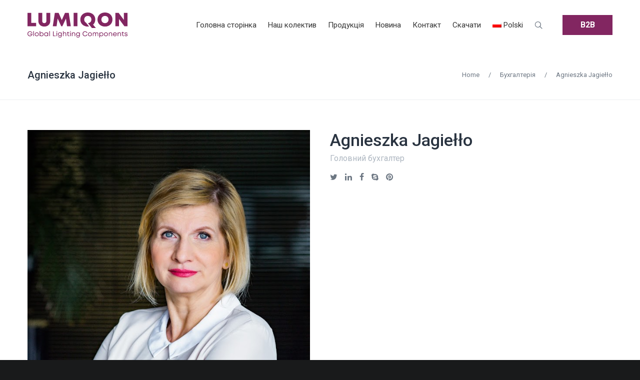

--- FILE ---
content_type: text/html; charset=UTF-8
request_url: https://lumiqon.pl/staff/agnieszka-jagiello/?lang=uk
body_size: 9672
content:
<!DOCTYPE html>
<html lang="uk">
<head>
<meta charset="UTF-8">
<meta name="viewport" content="width=device-width, initial-scale=1">

<link rel="shortcut icon" href="https://lumiqon.pl/wp-content/uploads/2019/03/lumiqon-favicon.png"/>
<link rel="profile" href="http://gmpg.org/xfn/11">
<link rel="pingback" href="https://lumiqon.pl/xmlrpc.php">
<title>Agnieszka Jagiełło &#8211; lumiqon</title>
<link rel="alternate" hreflang="pl" href="https://lumiqon.pl/staff/agnieszka-jagiello/" />
<link rel="alternate" hreflang="uk" href="https://lumiqon.pl/staff/agnieszka-jagiello/?lang=uk" />
<link rel="alternate" hreflang="x-default" href="https://lumiqon.pl/staff/agnieszka-jagiello/" />
<link rel='dns-prefetch' href='//fonts.googleapis.com' />
<link rel='dns-prefetch' href='//s.w.org' />
<link rel="alternate" type="application/rss+xml" title="lumiqon &raquo; стрічка" href="https://lumiqon.pl/feed/?lang=uk" />
<link rel="alternate" type="application/rss+xml" title="lumiqon &raquo; Канал коментарів" href="https://lumiqon.pl/comments/feed/?lang=uk" />
		<script type="text/javascript">
			window._wpemojiSettings = {"baseUrl":"https:\/\/s.w.org\/images\/core\/emoji\/11\/72x72\/","ext":".png","svgUrl":"https:\/\/s.w.org\/images\/core\/emoji\/11\/svg\/","svgExt":".svg","source":{"concatemoji":"https:\/\/lumiqon.pl\/wp-includes\/js\/wp-emoji-release.min.js?ver=5.0.24"}};
			!function(e,a,t){var n,r,o,i=a.createElement("canvas"),p=i.getContext&&i.getContext("2d");function s(e,t){var a=String.fromCharCode;p.clearRect(0,0,i.width,i.height),p.fillText(a.apply(this,e),0,0);e=i.toDataURL();return p.clearRect(0,0,i.width,i.height),p.fillText(a.apply(this,t),0,0),e===i.toDataURL()}function c(e){var t=a.createElement("script");t.src=e,t.defer=t.type="text/javascript",a.getElementsByTagName("head")[0].appendChild(t)}for(o=Array("flag","emoji"),t.supports={everything:!0,everythingExceptFlag:!0},r=0;r<o.length;r++)t.supports[o[r]]=function(e){if(!p||!p.fillText)return!1;switch(p.textBaseline="top",p.font="600 32px Arial",e){case"flag":return s([55356,56826,55356,56819],[55356,56826,8203,55356,56819])?!1:!s([55356,57332,56128,56423,56128,56418,56128,56421,56128,56430,56128,56423,56128,56447],[55356,57332,8203,56128,56423,8203,56128,56418,8203,56128,56421,8203,56128,56430,8203,56128,56423,8203,56128,56447]);case"emoji":return!s([55358,56760,9792,65039],[55358,56760,8203,9792,65039])}return!1}(o[r]),t.supports.everything=t.supports.everything&&t.supports[o[r]],"flag"!==o[r]&&(t.supports.everythingExceptFlag=t.supports.everythingExceptFlag&&t.supports[o[r]]);t.supports.everythingExceptFlag=t.supports.everythingExceptFlag&&!t.supports.flag,t.DOMReady=!1,t.readyCallback=function(){t.DOMReady=!0},t.supports.everything||(n=function(){t.readyCallback()},a.addEventListener?(a.addEventListener("DOMContentLoaded",n,!1),e.addEventListener("load",n,!1)):(e.attachEvent("onload",n),a.attachEvent("onreadystatechange",function(){"complete"===a.readyState&&t.readyCallback()})),(n=t.source||{}).concatemoji?c(n.concatemoji):n.wpemoji&&n.twemoji&&(c(n.twemoji),c(n.wpemoji)))}(window,document,window._wpemojiSettings);
		</script>
		<style type="text/css">
img.wp-smiley,
img.emoji {
	display: inline !important;
	border: none !important;
	box-shadow: none !important;
	height: 1em !important;
	width: 1em !important;
	margin: 0 .07em !important;
	vertical-align: -0.1em !important;
	background: none !important;
	padding: 0 !important;
}
</style>
<link rel='stylesheet' id='wp-block-library-css'  href='https://lumiqon.pl/wp-includes/css/dist/block-library/style.min.css?ver=5.0.24' type='text/css' media='all' />
<link rel='stylesheet' id='contact-form-7-css'  href='https://lumiqon.pl/wp-content/plugins/contact-form-7/includes/css/styles.css?ver=5.1.3' type='text/css' media='all' />
<link rel='stylesheet' id='wpml-menu-item-0-css'  href='//lumiqon.pl/wp-content/plugins/sitepress-multilingual-cms/templates/language-switchers/menu-item/style.min.css?ver=1' type='text/css' media='all' />
<link rel='stylesheet' id='url-shortify-css'  href='https://lumiqon.pl/wp-content/plugins/url-shortify/lite/dist/styles/url-shortify.css?ver=1.10.4' type='text/css' media='all' />
<link rel='stylesheet' id='cesis-style-css'  href='https://lumiqon.pl/wp-content/themes/cesis/style.css?ver=5.0.24' type='text/css' media='all' />
<link rel='stylesheet' id='cesis-child-style-css'  href='https://lumiqon.pl/wp-content/themes/cesis_child_theme/style.css?ver=5.0.24' type='text/css' media='all' />
<link rel='stylesheet' id='custom-style-css'  href='https://lumiqon.pl/wp-content/themes/cesis/css/cesis_media_queries.css?ver=5.0.24' type='text/css' media='all' />
<link rel='stylesheet' id='cesis-plugins-css'  href='https://lumiqon.pl/wp-content/themes/cesis/css/cesis_plugins.css?ver=5.0.24' type='text/css' media='all' />
<link rel='stylesheet' id='cesis-icons-css'  href='https://lumiqon.pl/wp-content/themes/cesis/includes/fonts/cesis_icons/cesis_icons.css?ver=5.0.24' type='text/css' media='all' />
<link rel='stylesheet' id='cesis-fonts-css'  href='https://fonts.googleapis.com/css?family=Poppins%3A400%2C500%2C600%2C70%7COpen+Sans%3A300%2C400%2C600%2C700%7CRoboto%3A400%2C500%2C700%2C900&#038;subset=latin%2Clatin-ext' type='text/css' media='all' />
<link rel='stylesheet' id='dynamic-css-css'  href='https://lumiqon.pl/wp-admin/admin-ajax.php?action=dynamic_css&#038;ver=5.0.24' type='text/css' media='all' />
<link rel='stylesheet' id='redux-field-dev-icnselect-cesis_social_icons-font-end-css'  href='https://lumiqon.pl/wp-content/themes/cesis/admin/redux-extensions/extensions/dev_iconselect/dev_iconselect/include/fontawesome/css/font-awesome-social.css?ver=5.0.24' type='text/css' media='all' />
<link rel='stylesheet' id='redux-field-dev-icnselect-cesis_staff_social-font-end-css'  href='https://lumiqon.pl/wp-content/themes/cesis/admin/redux-extensions/extensions/dev_iconselect/dev_iconselect/include/fontawesome/css/font-awesome-social.css?ver=5.0.24' type='text/css' media='all' />
<link rel='stylesheet' id='redux-google-fonts-cesis_data-css'  href='https://fonts.googleapis.com/css?family=Roboto%3A400%2C500%2C700&#038;ver=5.0.24' type='text/css' media='all' />
<script type='text/javascript' src='https://lumiqon.pl/wp-includes/js/jquery/jquery.js?ver=1.12.4'></script>
<script type='text/javascript' src='https://lumiqon.pl/wp-includes/js/jquery/jquery-migrate.min.js?ver=1.4.1'></script>
<script type='text/javascript'>
/* <![CDATA[ */
var wpml_cookies = {"wp-wpml_current_language":{"value":"uk","expires":1,"path":"\/"}};
var wpml_cookies = {"wp-wpml_current_language":{"value":"uk","expires":1,"path":"\/"}};
/* ]]> */
</script>
<script type='text/javascript' src='https://lumiqon.pl/wp-content/plugins/sitepress-multilingual-cms/res/js/cookies/language-cookie.js?ver=4.5.14'></script>
<script type='text/javascript'>
/* <![CDATA[ */
var usParams = {"ajaxurl":"https:\/\/lumiqon.pl\/wp-admin\/admin-ajax.php"};
/* ]]> */
</script>
<script type='text/javascript' src='https://lumiqon.pl/wp-content/plugins/url-shortify/lite/dist/scripts/url-shortify.js?ver=1.10.4'></script>
<script type='text/javascript'>
/* <![CDATA[ */
var wpso = {"ajaxurl":"https:\/\/lumiqon.pl\/wp-admin\/admin-ajax.php","nonce":"6f9b86b6ca","user_items":[]};
/* ]]> */
</script>
<script type='text/javascript' src='https://lumiqon.pl/wp-content/plugins/wp-sort-order/js/front-scripts.js?ver=2026010736'></script>
<link rel='https://api.w.org/' href='https://lumiqon.pl/wp-json/' />
<link rel="EditURI" type="application/rsd+xml" title="RSD" href="https://lumiqon.pl/xmlrpc.php?rsd" />
<link rel="wlwmanifest" type="application/wlwmanifest+xml" href="https://lumiqon.pl/wp-includes/wlwmanifest.xml" /> 
<link rel='prev' title='Ewa Jakubowska' href='https://lumiqon.pl/staff/ewa-jakubowska/?lang=uk' />
<link rel='next' title='Katarzyna Witczak' href='https://lumiqon.pl/staff/katarzyna-witczak/?lang=uk' />
<meta name="generator" content="WordPress 5.0.24" />
<link rel="canonical" href="https://lumiqon.pl/staff/agnieszka-jagiello/?lang=uk" />
<link rel='shortlink' href='https://lumiqon.pl/?p=14363&#038;lang=uk' />
<link rel="alternate" type="application/json+oembed" href="https://lumiqon.pl/wp-json/oembed/1.0/embed?url=https%3A%2F%2Flumiqon.pl%2Fstaff%2Fagnieszka-jagiello%2F%3Flang%3Duk" />
<link rel="alternate" type="text/xml+oembed" href="https://lumiqon.pl/wp-json/oembed/1.0/embed?url=https%3A%2F%2Flumiqon.pl%2Fstaff%2Fagnieszka-jagiello%2F%3Flang%3Duk&#038;format=xml" />
<meta name="generator" content="WPML ver:4.5.14 stt:40,54;" />
<meta name="generator" content="Powered by WPBakery Page Builder - drag and drop page builder for WordPress."/>
<!--[if lte IE 9]><link rel="stylesheet" type="text/css" href="https://lumiqon.pl/wp-content/plugins/js_composer/assets/css/vc_lte_ie9.min.css" media="screen"><![endif]--><meta name="generator" content="Powered by Slider Revolution 6.7.25 - responsive, Mobile-Friendly Slider Plugin for WordPress with comfortable drag and drop interface." />
<script>function setREVStartSize(e){
			//window.requestAnimationFrame(function() {
				window.RSIW = window.RSIW===undefined ? window.innerWidth : window.RSIW;
				window.RSIH = window.RSIH===undefined ? window.innerHeight : window.RSIH;
				try {
					var pw = document.getElementById(e.c).parentNode.offsetWidth,
						newh;
					pw = pw===0 || isNaN(pw) || (e.l=="fullwidth" || e.layout=="fullwidth") ? window.RSIW : pw;
					e.tabw = e.tabw===undefined ? 0 : parseInt(e.tabw);
					e.thumbw = e.thumbw===undefined ? 0 : parseInt(e.thumbw);
					e.tabh = e.tabh===undefined ? 0 : parseInt(e.tabh);
					e.thumbh = e.thumbh===undefined ? 0 : parseInt(e.thumbh);
					e.tabhide = e.tabhide===undefined ? 0 : parseInt(e.tabhide);
					e.thumbhide = e.thumbhide===undefined ? 0 : parseInt(e.thumbhide);
					e.mh = e.mh===undefined || e.mh=="" || e.mh==="auto" ? 0 : parseInt(e.mh,0);
					if(e.layout==="fullscreen" || e.l==="fullscreen")
						newh = Math.max(e.mh,window.RSIH);
					else{
						e.gw = Array.isArray(e.gw) ? e.gw : [e.gw];
						for (var i in e.rl) if (e.gw[i]===undefined || e.gw[i]===0) e.gw[i] = e.gw[i-1];
						e.gh = e.el===undefined || e.el==="" || (Array.isArray(e.el) && e.el.length==0)? e.gh : e.el;
						e.gh = Array.isArray(e.gh) ? e.gh : [e.gh];
						for (var i in e.rl) if (e.gh[i]===undefined || e.gh[i]===0) e.gh[i] = e.gh[i-1];
											
						var nl = new Array(e.rl.length),
							ix = 0,
							sl;
						e.tabw = e.tabhide>=pw ? 0 : e.tabw;
						e.thumbw = e.thumbhide>=pw ? 0 : e.thumbw;
						e.tabh = e.tabhide>=pw ? 0 : e.tabh;
						e.thumbh = e.thumbhide>=pw ? 0 : e.thumbh;
						for (var i in e.rl) nl[i] = e.rl[i]<window.RSIW ? 0 : e.rl[i];
						sl = nl[0];
						for (var i in nl) if (sl>nl[i] && nl[i]>0) { sl = nl[i]; ix=i;}
						var m = pw>(e.gw[ix]+e.tabw+e.thumbw) ? 1 : (pw-(e.tabw+e.thumbw)) / (e.gw[ix]);
						newh =  (e.gh[ix] * m) + (e.tabh + e.thumbh);
					}
					var el = document.getElementById(e.c);
					if (el!==null && el) el.style.height = newh+"px";
					el = document.getElementById(e.c+"_wrapper");
					if (el!==null && el) {
						el.style.height = newh+"px";
						el.style.display = "block";
					}
				} catch(e){
					console.log("Failure at Presize of Slider:" + e)
				}
			//});
		  };</script>
<style>.shorten_url { 
	   padding: 10px 10px 10px 10px ; 
	   border: 1px solid #AAAAAA ; 
	   background-color: #EEEEEE ;
}</style><style id="sccss">.footer_main a, .footer_widget .tagcloud a:hover {
    color: #8e9195;
}

.business_container .cesis_blog_m_thumbnail,
.business_container .cesis_audio_ctn,
.business_container .cesis_video_ctn.framed  {
    margin-bottom: 0px;
}

.business_container article {
	padding:0 0 20px;
	border-bottom: 0px solid;
}

blockquote {
	margin: 40px 0;
	padding: 16px 0 16px 48px;
	border-left-width:2px;
	border-left-style: solid;
}

.title_layout_two .breadcrumb_container {
	display:inline-block;
	margin-top: 10px;
}

.main-title { 
  color:#ffffff; 
  font-family:Roboto; 
  font-size:60px; 
  text-transform:none; 
  letter-spacing:0px;  
  font-weight:500; 
  line-height:1.2em;
}

.sya_container {
    display: inline-block;
   	list-style-type: disc;
}

.cesis_widget ul {
    margin: 0 0 20px;
    padding: 0;
}

.wpfd-content .downloadlink {
    background-color: #76bc58;
    border-color: #76bc58;
    border-radius: 0px !important;
    color: #fff;
    font-size: 13px;
    text-align: center;
    text-decoration: none;
    box-sizing: border-box;
    padding: 5px 15px;
    display: block;
    width: 100%;
    height: 32px;
    margin-bottom: 5px;
    line-height: 22px;
}

.wpfd-content-default .file .file-right {
    float: right;
    margin: 10px 5px 0 10px;
    text-align: center;
    min-width: 35% !important;
}

.wpfd-content {
    font-family: 'robotomedium';
    font-weight: normal;
    overflow: hidden;
    box-sizing: border-box;
    background: #fff !important;
}

.wpfd-content-default .wpfd_list .file {
    display: -webkit-flex;
    display: -ms-flexbox;
    display: flex;
    -webkit-flex: 0 1 0;
    -ms-flex: 0 1 0;
    flex: 0 1 0;
    background: #fff !important;
    padding: 10px;
    margin: 10px;
    min-width: 400px;
}

.wpfd-foldertree {
    float: left;
    padding: 0 10px 0 0;
    margin: 0;
    min-height: 250px;
    overflow-x: hidden;
    border-right: 0px solid #dddddd !important;
}

.wpfd-content .openlink {
    background-color: #fafafa;
    border-color: #dadada;
    border-radius: 0px !important;
    color: #8f8f8f;
    font-size: 13px;
    padding: 5px 15px;
    text-align: center;
    text-decoration: none;
    box-sizing: border-box;
    display: block;
    width: 100%;
    height: 32px;
    line-height: 22px;
    margin: 0 auto;
    margin-top: 5px;
}

.wpfd-container-default.with_foldertree {
    float: left;
    width: 73% !important;
    padding: 0 10px 0 0;
    margin: 0;
}

.wpfd-foldertree-default {
    width: 25% !important;
    overflow: auto;
    -webkit-overflow-scrolling: touch;
}

.wpfd-content-default .file h3 {
    font-family: "robotobold";
    font-size: 14px !important;
    padding-top: 0;
    margin: 8px 0 !important;
    clear: none;
    word-wrap: normal;
    color: #444;
    line-height: 1.5em !important;
    text-transform: none;
}

ul.jaofiletree a {
    color: #666;
    text-decoration: none;
    box-shadow: none;
    display: inline-block;
    padding: 0px 7px !important;
    font-size: 14px;
    text-transform: none;
}

ul.jaofiletree a:hover {
    font-weight: normal !important;
}

.jaofiletree li.directory.selected > a {
    color: #822661 !important;
}

ul.jaofiletree li.drive > a, ul.jaofiletree li.selected > a {
    font-weight: normal !important;
}

.jaofiletree li.directory.selected > .zmdi-folder:before {
    color: #822661 !important;
}

.jaofiletree li.directory.selected > .icon-open-close:before {
    color: #822661 !important;
}

.jaofiletree li.directory.selected {
    color: #822661 !important;
}

.header_mobile .current-menu-item > a > span {color:#822660;}
.header_mobile .current-menu-item { border-color:#822660;}

.wpfd-content-default .default-download-category, .wpfd-content-default .default-download-selected {
    background-color: #eeeeee;
    border-color: #dadada;
    border-radius: 0px !important;
    color: #444 !important;
    font-size: 13px;
    margin: 12px 10px;
    padding: 5px 20px;
    text-align: center;
    text-decoration: none;
    box-sizing: border-box;
    display: inline-block;
    height: 32px;
    line-height: 22px;
    float: right;
}

.wpfd-content .head-category-default {
    padding: 15px !important;
    margin: 0 0 0 0;
    list-style: outside none none;
    background: #fff !important;
    font-family: "robotomedium";
    font-size: 24px;
    color: #888;
}

.wpfd-content-default h2 {
    padding: 10px 0 0 0;
    margin: 0 0 10px 0;
    font-size: 18px;
    font-family: "Roboto" !important;
    font-weight: 500 !important;
    color: #595959;
}

.wpfd-content {
    font-family: 'Roboto' !important;
    font-weight: 500 !important;
    overflow: hidden;
    box-sizing: border-box;
    background: #eeeeee;
}

.cesis_portfolio_style_12 .cesis_portfolio_m_title, .cesis_portfolio_style_13 .cesis_portfolio_m_title {
    font-size: 0px;
    line-height: 27px;
    font-weight: 700;
    margin-bottom: 0px;
}

body:not(.rtl) .tt-main-navigation:not(.tt-vertical-navigation) > div > ul > li:not(.cesis_megamenu) .sub-menu li.current-menu-item > a > span {
    box-shadow: inset 5px 0 0 0 #822660;
}

.tt-main-navigation:not(.tt-vertical-navigation) > div > ul > li .sub-menu li.current-menu-item > a > span, .cesis_cart_icon a.remove:hover:after {
    color: #822660;
}



.mobile-menu li span {
    display: inline;
    border-top: 0px;
}

.header_mobile .sm li {
    padding: 10px;
}
</style><noscript><style type="text/css"> .wpb_animate_when_almost_visible { opacity: 1; }</style></noscript></head>

<body class="staff-template-default single single-staff postid-14363  header_sticky no-touch cesis_lightbox_lg wpb-js-composer js-comp-ver-5.6 vc_responsive">
<div id="wrap_all">


<div id="header_container" class="cesis_opaque_header" >

<header id="cesis_header" class="top-header cesis_sticky cesis_header_hiding  no_shadow">

<div class="header_main">
  <div class="cesis_container">
    <div class="header_logo logo_left">
      		<div id="logo_img">
			<a href="https://lumiqon.pl/?lang=uk">
				<img class="white_logo desktop_logo" src="https://lumiqon.pl/wp-content/uploads/2019/02/lumiqon-white2.svg" alt="lumiqon" title="lumiqon"/>
				<img class="dark_logo desktop_logo" src="https://lumiqon.pl/wp-content/uploads/2019/02/lumiqon-2.svg" alt="lumiqon" title="lumiqon"/>
				<img class="mobile_logo" src="https://lumiqon.pl/wp-content/uploads/2019/02/lumiqon-2.svg" alt="lumiqon" title="lumiqon"/>
			</a>
		</div>

		
		  <div class="cesis_menu_button cesis_mobile_menu_switch"><span class="lines"></span></div>
								    </div>
    <!-- .header_logo -->

          <div class="tt-header-additional tt-main-additional additional_simple logo_left nav_normal  ">
			<span class="cesis_search_icon cesis_simple">
			<ul class="sm smart_menu search-menu sm-vertical">
				<li><a href="#" class="cesis_open_s_overlay"><i class="fa fa-search2"></i><span class="cesis_desktop_hidden"><span>Search</span></span></a>
					<ul class="cesis_dropdown cesis_desktop_hidden">
						<li>
							<form role="search" method="get" class="search-form" action="https://lumiqon.pl/?lang=uk">
								<input type="search" class="search-field" placeholder="Search …" value="" name="s">
							</form>
						</li>
					</ul>
				</li>
			</ul>
			</span><span class="cesis_menu_btn"><a href="https://lumiqon.abstore.pl/" target="_blank"><span>B2B</span></a></span></div>
        <!-- .tt-main-additional -->

    <nav id="site-navigation" class="tt-main-navigation logo_left menu_right nav_normal ">
      <div class="menu-main-ct"><ul id="main-menu" class="main-menu sm smart_menu"><li class="   menu-item menu-item-type-post_type menu-item-object-page menu-item-home menu-item-10342 " ><a href="https://lumiqon.pl/?lang=uk"><span>Головна сторінка</span></a></li>
<li class="   menu-item menu-item-type-post_type menu-item-object-page menu-item-has-children menu-item-11760 " ><a href="https://lumiqon.pl/%d0%bd%d0%b0%d1%88-%d0%ba%d0%be%d0%bb%d0%b5%d0%ba%d1%82%d0%b8%d0%b2/?lang=uk"><span>Наш колектив</span></a>
<ul class="sub-menu">
	<li class="   menu-item menu-item-type-post_type menu-item-object-page menu-item-11543 " ><a href="https://lumiqon.pl/%d0%bd%d0%b0%d1%88-%d0%ba%d0%be%d0%bb%d0%b5%d0%ba%d1%82%d0%b8%d0%b2/?lang=uk"><span>Наш колектив</span></a></li>
	<li class="   menu-item menu-item-type-post_type menu-item-object-page menu-item-10905 " ><a href="https://lumiqon.pl/%d0%bc%d1%96%d1%81%d1%96%d1%8f/?lang=uk"><span>Місія</span></a></li>
	<li class="   menu-item menu-item-type-post_type menu-item-object-page menu-item-11196 " ><a href="https://lumiqon.pl/historia/?lang=uk"><span>Історія</span></a></li>
</ul>
</li>
<li class="   menu-item menu-item-type-post_type menu-item-object-page menu-item-has-children menu-item-10613 " ><a href="https://lumiqon.pl/%d0%bf%d1%80%d0%be%d0%b4%d1%83%d0%ba%d1%86%d1%96%d1%8f/?lang=uk"><span>Продукція</span></a>
<ul class="sub-menu">
	<li class="   menu-item menu-item-type-post_type menu-item-object-page menu-item-10614 " ><a href="https://lumiqon.pl/%d0%bf%d1%80%d0%be%d0%b4%d1%83%d0%ba%d1%86%d1%96%d1%8f/tridonic/?lang=uk"><span>Tridonic</span></a></li>
	<li class="   menu-item menu-item-type-post_type menu-item-object-page menu-item-10689 " ><a href="https://lumiqon.pl/%d0%bf%d1%80%d0%be%d0%b4%d1%83%d0%ba%d1%86%d1%96%d1%8f/a-a-g-stucchi/?lang=uk"><span>A.A.G. Stucchi</span></a></li>
	<li class="   menu-item menu-item-type-post_type menu-item-object-page menu-item-10706 " ><a href="https://lumiqon.pl/%d0%bf%d1%80%d0%be%d0%b4%d1%83%d0%ba%d1%86%d1%96%d1%8f/techno/?lang=uk"><span>Techno</span></a></li>
	<li class="   menu-item menu-item-type-post_type menu-item-object-page menu-item-10835 " ><a href="https://lumiqon.pl/%d0%bf%d1%80%d0%be%d0%b4%d1%83%d0%ba%d1%86%d1%96%d1%8f/electrostart/?lang=uk"><span>Electrostart</span></a></li>
	<li class="   menu-item menu-item-type-post_type menu-item-object-page menu-item-10853 " ><a href="https://lumiqon.pl/%d0%bf%d1%80%d0%be%d0%b4%d1%83%d0%ba%d1%86%d1%96%d1%8f/electro-terminal/?lang=uk"><span>Electro Terminal</span></a></li>
	<li class="   menu-item menu-item-type-post_type menu-item-object-page menu-item-13039 " ><a href="https://lumiqon.pl/%d0%bf%d1%80%d0%be%d0%b4%d1%83%d0%ba%d1%86%d1%96%d1%8f/ketai/?lang=uk"><span>Ketai</span></a></li>
</ul>
</li>
<li class="   menu-item menu-item-type-post_type menu-item-object-page menu-item-11854 " ><a href="https://lumiqon.pl/%d0%bd%d0%be%d0%b2%d0%b8%d0%bd%d0%b0/?lang=uk"><span>Новина</span></a></li>
<li class="   menu-item menu-item-type-post_type menu-item-object-page menu-item-11186 " ><a href="https://lumiqon.pl/%d0%ba%d0%be%d0%bd%d1%82%d0%b0%d0%ba%d1%82/?lang=uk"><span>Контакт</span></a></li>
<li class="   menu-item menu-item-type-post_type menu-item-object-page menu-item-11288 " ><a href="https://lumiqon.pl/c%d0%ba%d0%b0%d1%87%d0%b0%d1%82%d0%b8/?lang=uk"><span>Скачати</span></a></li>
<li class="   menu-item wpml-ls-slot-40 wpml-ls-item wpml-ls-item-pl wpml-ls-menu-item wpml-ls-first-item wpml-ls-last-item menu-item-type-wpml_ls_menu_item menu-item-object-wpml_ls_menu_item menu-item-wpml-ls-40-pl " ><a title="Polski" href="https://lumiqon.pl/staff/agnieszka-jagiello/"><span><img
            class="wpml-ls-flag"
            src="https://lumiqon.pl/wp-content/plugins/sitepress-multilingual-cms/res/flags/pl.png"
            alt=""
            
            
    /><span class="wpml-ls-native" lang="pl">Polski</span></span></a></li>
</ul></div>    </nav>
    <!-- #site-navigation -->

  </div>
  <!-- .cesis_container -->
</div>
<!-- .header_main -->
<div class="header_mobile ">
  <nav id="mobile-navigation" class="tt-mobile-navigation">
    <div class="menu-mobile-ct"><ul id="mobile-menu" class="mobile-menu sm smart_menu"><li class="   menu-item menu-item-type-post_type menu-item-object-page menu-item-home menu-item-11526 " ><a href="https://lumiqon.pl/?lang=uk"><span>Головна сторінка</span></a></li>
<li class="   menu-item menu-item-type-post_type menu-item-object-page menu-item-has-children menu-item-11761 " ><a href="https://lumiqon.pl/%d0%bd%d0%b0%d1%88-%d0%ba%d0%be%d0%bb%d0%b5%d0%ba%d1%82%d0%b8%d0%b2/?lang=uk"><span>Наш колектив</span></a>
<ul class="sub-menu">
	<li class="   menu-item menu-item-type-post_type menu-item-object-page menu-item-11542 " ><a href="https://lumiqon.pl/%d0%bd%d0%b0%d1%88-%d0%ba%d0%be%d0%bb%d0%b5%d0%ba%d1%82%d0%b8%d0%b2/?lang=uk"><span>Наш колектив</span></a></li>
	<li class="   menu-item menu-item-type-post_type menu-item-object-page menu-item-11519 " ><a href="https://lumiqon.pl/%d0%bc%d1%96%d1%81%d1%96%d1%8f/?lang=uk"><span>Місія</span></a></li>
	<li class="   menu-item menu-item-type-post_type menu-item-object-page menu-item-11520 " ><a href="https://lumiqon.pl/historia/?lang=uk"><span>Історія</span></a></li>
</ul>
</li>
<li class="   menu-item menu-item-type-post_type menu-item-object-page menu-item-11516 " ><a href="https://lumiqon.pl/%d0%bf%d1%80%d0%be%d0%b4%d1%83%d0%ba%d1%86%d1%96%d1%8f/?lang=uk"><span>Продукція</span></a></li>
<li class="   menu-item menu-item-type-post_type menu-item-object-page menu-item-12417 " ><a href="https://lumiqon.pl/%d0%bd%d0%be%d0%b2%d0%b8%d0%bd%d0%b0/?lang=uk"><span>Новина</span></a></li>
<li class="   menu-item menu-item-type-post_type menu-item-object-page menu-item-11521 " ><a href="https://lumiqon.pl/%d0%ba%d0%be%d0%bd%d1%82%d0%b0%d0%ba%d1%82/?lang=uk"><span>Контакт</span></a></li>
<li class="   menu-item menu-item-type-post_type menu-item-object-page menu-item-11522 " ><a href="https://lumiqon.pl/c%d0%ba%d0%b0%d1%87%d0%b0%d1%82%d0%b8/?lang=uk"><span>Скачати</span></a></li>
<li class="   menu-item wpml-ls-slot-104 wpml-ls-item wpml-ls-item-uk wpml-ls-current-language wpml-ls-menu-item wpml-ls-last-item menu-item-type-wpml_ls_menu_item menu-item-object-wpml_ls_menu_item menu-item-wpml-ls-104-uk " ><a title="Українська" href="https://lumiqon.pl/staff/agnieszka-jagiello/?lang=uk"><span><span class="wpml-ls-native" lang="uk">Українська</span></span></a></li>
<li class="   menu-item wpml-ls-slot-104 wpml-ls-item wpml-ls-item-pl wpml-ls-menu-item wpml-ls-first-item menu-item-type-wpml_ls_menu_item menu-item-object-wpml_ls_menu_item menu-item-wpml-ls-104-pl " ><a title="Polski" href="https://lumiqon.pl/staff/agnieszka-jagiello/"><span><span class="wpml-ls-native" lang="pl">Polski</span></span></a></li>
</ul></div>  </nav>
  <!-- #site-navigation -->


  <!-- .tt-mmobile-additional -->

</div>
<!-- .header_mobile -->

</header>
<!-- #cesis_header -->
</div>
<!-- #header_container -->
<div id="main-content" class="main-container">
<div class=' title_layout_one title_alignment_center page_title_container' {wrapper_attributes}><div class='cesis_container'><div class='title_ctn'><h1 class='main-title entry-title'><a href='https://lumiqon.pl/staff/agnieszka-jagiello/?lang=uk' rel='bookmark' title='Permanent Link: Agnieszka Jagiełło' >Agnieszka Jagiełło</a></h1></div><div class="breadcrumb_container" itemprop="breadcrumb" itemscope itemtype="http://schema.org/BreadcrumbList"><ul itemtype="http://schema.org/BreadcrumbList" itemscope=""><li itemprop="itemListElement" itemscope itemtype="http://schema.org/ListItem"><a itemprop="item" title="Home" href="https://lumiqon.pl/?lang=uk">Home</a></li><li itemprop="itemListElement" itemscope itemtype="http://schema.org/ListItem"><span class="bc_separator">/</span><a href="https://lumiqon.pl/staff_group/%d0%b1%d1%83%d1%85%d0%b3%d0%b0%d0%bb%d1%82%d0%b5%d1%80%d1%96%d1%8f/?lang=uk">Бухгалтерія</a></li><li itemprop="itemListElement" itemscope itemtype="http://schema.org/ListItem"><span  class="bc_separator">/</span><a itemprop="item" title="Agnieszka Jagiełło" href="#"  class="bc_current_page">Agnieszka Jagiełło</a><span class="bc_separator">/</span></li></ul></div></div></div>
<main id="cesis_main" class="site-main vc_full_width_row_container" role="main">
  <div class="cesis_container staff_container">
        <div class="article_ctn ">
    			<div class="cesis_staff_sp_agc cesis_staff_sp_classic">
				<div class="cesis_staff_sp_thumbnail">
					<img width="648" height="969" src="https://lumiqon.pl/wp-content/uploads/2019/02/web-2.jpg" class="attachment-tn_squared size-tn_squared wp-post-image" alt="" srcset="https://lumiqon.pl/wp-content/uploads/2019/02/web-2.jpg 648w, https://lumiqon.pl/wp-content/uploads/2019/02/web-2-201x300.jpg 201w, https://lumiqon.pl/wp-content/uploads/2019/02/web-2-500x748.jpg 500w" sizes="(max-width: 648px) 100vw, 648px" />				</div>
				<div class="cesis_staff_sp_info">
					<h2 class="staff-title">Agnieszka Jagiełło</h2>					<div class="cesis_staff_sp_position">
						Головний бухгалтер					</div>
				<div class="cesis_staff_social"><span><a href="#" class="fa fa-twitter" target="_blank"></a><a href="#" class="fa fa-linkedin" target="_blank"></a><a href="#" class="fa fa-facebook" target="_blank"></a><a href="#" class="fa fa-skype" target="_blank"></a><a href="#" class="fa fa-pinterest" target="_blank"></a></span></div>				<div class="cesis_staff_sp_description">
									</div>
    		</div>
			</div>
		
<article id="post-14363" class="post-14363 staff type-staff status-publish has-post-thumbnail hentry staff_group-164">
	<header class="entry-header">
    	<h1 class="entry-title">Agnieszka Jagiełło</h1>
	</header><!-- .entry-header -->

	<div class="entry-content">
		<p>тел.: +48 22 257 60 54<br />
моб. тел.: +48 660 400 002<br />
факс: +48 22 257 60 41<br />
електронна пошта: a.jagiello@lumiqon.pl</p>
			</div><!-- .entry-content -->
    <footer class="entry-footer"></footer><!-- .entry-footer -->
</article><!-- #post-## -->
					<div class="business_navigation">
														
	<nav class="navigation post-navigation" role="navigation">
		<h2 class="screen-reader-text">Навігація записів</h2>
		<div class="nav-links"><div class="nav-previous"><a href="https://lumiqon.pl/staff/ewa-jakubowska/?lang=uk" rel="prev">Previous</a></div><div class="nav-next"><a href="https://lumiqon.pl/staff/katarzyna-witczak/?lang=uk" rel="next">Next</a></div></div>
	</nav>					</div>
		 		    </div>
      </div>
  <!-- .cesis_container -->
	</main>
<!-- #cesis_main -->

	</div><!-- #content -->

	<footer id="cesis_colophon" class="site-footer scrollmagic-pin-spacer no">



<div class="footer_main">
  <div class="cesis_container">
    <div class="footer_widget_ctn">
    <div class='footer_widget cesis_col-lg-12 first_col'><section id="custom_post_widget-2" class="cesis_f_widget widget_custom_post_widget"><div data-vc-full-width="true" data-vc-full-width-init="false" class="vc_row wpb_row vc_row-fluid vc_custom_1551267505706 vc_row-has-fill vc_column-gap-30"><div class="wpb_column vc_column_container vc_col-sm-3"><div class="vc_column-inner "><div class="wpb_wrapper"><h2 style="font-size: 13px;color: #ffffff;text-align: left; letter-spacing:2px; " class="vc_custom_heading cesis_text_transform_uppercase" >МИ ПРОПОНУЄМО</h2>
	<div class="wpb_text_column wpb_content_element  cesis_text_transform_none " style=" color:#8e9195;  ">
		<div class="wpb_wrapper">
			<p>Професійні компоненти для освітлювальної продукції. Системи управління для інтелектуальних будівель.</p>

		</div>
	</div>
<a href="https://lumiqon.abstore.pl" target="_blank"  id="cesis_button_g0sq3h00rfzu4mgqy3zy" class="cesis_button_ctn main_font cesis_button_custom cesis_button_left      " data-delay="0" style="margin-top:0px; margin-bottom:0px; margin-right:0px; margin-left:0px;   height:45px; min-width:200px;font-size:14px; font-weight:700; line-height:41px; text-transform:uppercase; letter-spacing:1px;
		border:2px solid #8e9195; border-radius:0px;  background:rgba(0,0,0,0.01); color:#8e9195;" onmouseleave=" this.style.borderColor='#8e9195'; this.style.background='rgba(0,0,0,0.01)'; this.style.color='#8e9195';"
	onmouseenter=" this.style.borderColor='#822661'; this.style.background='#822661'; this.style.color='#ffffff';"><span class="cesis_button_sub_ctn "><span class="cesis_button_text">Платформа B2B</span></span></a></div></div></div><div class="wpb_column vc_column_container vc_col-sm-3"><div class="vc_column-inner "><div class="wpb_wrapper"><h2 style="font-size: 13px;color: #ffffff;text-align: left; letter-spacing:2px; " class="vc_custom_heading cesis_text_transform_uppercase" >ГОЛОВНИЙ ОФІС</h2>
	<div class="wpb_text_column wpb_content_element  cesis_text_transform_none " style=" color:#8e9195;  ">
		<div class="wpb_wrapper">
			<p>LUMIQON Sp. z o.o.<br />
Global Lighting Components</p>
<p>вул. Шамоцька 8, 01-748 Варшава<br />
Телефон: +48 22 257 60 40<br />
Електронна пошта: <a href="mailto:biuro@lumiqon.pl">biuro@lumiqon.pl</a></p>

		</div>
	</div>
</div></div></div><div class="wpb_column vc_column_container vc_col-sm-3"><div class="vc_column-inner "><div class="wpb_wrapper"><h2 style="font-size: 13px;color: #ffffff;text-align: left; letter-spacing:2px; " class="vc_custom_heading cesis_text_transform_uppercase" >НОВІ КЛІЄНТИ</h2>
	<div class="wpb_text_column wpb_content_element  cesis_text_transform_none " style=" color:#8e9195;  ">
		<div class="wpb_wrapper">
			<p>Нових клієнтів просимо надсилати свої запити на адресу:</p>
<p><a href="mailto:zo@lumiqon.pl">zo@lumiqon.pl</a></p>

		</div>
	</div>
</div></div></div><div class="wpb_column vc_column_container vc_col-sm-3"><div class="vc_column-inner "><div class="wpb_wrapper"><h2 style="font-size: 13px;color: #ffffff;text-align: left; letter-spacing:2px; " class="vc_custom_heading cesis_text_transform_uppercase" >МЕНЮ</h2><div  class="vc_wp_custommenu wpb_content_element"><div class="widget widget_nav_menu"><div class="menu-secondary-menu-container"><ul id="menu-secondary-menu" class="menu"><li id="menu-item-11459" class="menu-item menu-item-type-post_type menu-item-object-page menu-item-home menu-item-11459"><a href="https://lumiqon.pl/?lang=uk">Головна сторінка</a></li>
<li id="menu-item-11762" class="menu-item menu-item-type-post_type menu-item-object-page menu-item-11762"><a href="https://lumiqon.pl/%d0%bd%d0%b0%d1%88-%d0%ba%d0%be%d0%bb%d0%b5%d0%ba%d1%82%d0%b8%d0%b2/?lang=uk">Наш колектив</a></li>
<li id="menu-item-10995" class="menu-item menu-item-type-post_type menu-item-object-page menu-item-10995"><a href="https://lumiqon.pl/%d0%bf%d1%80%d0%be%d0%b4%d1%83%d0%ba%d1%86%d1%96%d1%8f/?lang=uk">Продукція</a></li>
<li id="menu-item-11853" class="menu-item menu-item-type-post_type menu-item-object-page menu-item-11853"><a href="https://lumiqon.pl/%d0%bd%d0%be%d0%b2%d0%b8%d0%bd%d0%b0/?lang=uk">Новина</a></li>
<li id="menu-item-11187" class="menu-item menu-item-type-post_type menu-item-object-page menu-item-11187"><a href="https://lumiqon.pl/%d0%ba%d0%be%d0%bd%d1%82%d0%b0%d0%ba%d1%82/?lang=uk">Контакт</a></li>
<li id="menu-item-11289" class="menu-item menu-item-type-post_type menu-item-object-page menu-item-11289"><a href="https://lumiqon.pl/c%d0%ba%d0%b0%d1%87%d0%b0%d1%82%d0%b8/?lang=uk">Скачати</a></li>
</ul></div></div></div></div></div></div><div class="tt-shape tt-shape-top " data-negative="false"></div><div class="tt-shape tt-shape-bottom " data-negative="false"></div></div><div class="vc_row-full-width vc_clearfix"></div>
</section></div>      </div>
      <!-- .footer_widget_ctn -->
  </div>
  <!-- .container -->

</div>
<!-- .footer_main -->

<div class="footer_sub">
  <div class="cesis_container">
  <div class="footer_sub_left">

  <div class="f_text_one"><span><a href="https://lumiqon.pl/"><img class="alignnone size-full wp-image-10989" src="https://lumiqon.pl/wp-content/uploads/2019/02/lumiqon-white3.svg" alt="" /></a></span></div>

  </div>
  <div class="footer_sub_center">

    
   </div>
  <div class="footer_sub_right">


        <div class="f_text_three"><span>© 2025 All Rights Reserved LUMIQON Sp. z o.o.</span></div>
   </div>


  </div>
  <!-- .container -->
</div>
<!-- .footer_sub -->

	</footer><!-- #cesis_colophon -->
 	 <a id="cesis_to_top"><i class="fa-angle-up"></i></a>
 </div><!-- #wrapp_all -->
<div class="cesis_search_overlay">
	<div class="cesis_menu_button cesis_search_close open"><span class="lines"></span></div>
	<div class="cesis_search_container">

		
			<form role="search" method="get" class="search-form" action="https://lumiqon.pl/?lang=uk">
							<div>
								<input type="search" class="search-field" placeholder="Search …" value="" name="s">
								<input type="submit" class="search-submit" value="">
								<i class="fa fa-search2"></i>
							</div>
			</form>	</div>
</div>

		<script>
			window.RS_MODULES = window.RS_MODULES || {};
			window.RS_MODULES.modules = window.RS_MODULES.modules || {};
			window.RS_MODULES.waiting = window.RS_MODULES.waiting || [];
			window.RS_MODULES.defered = true;
			window.RS_MODULES.moduleWaiting = window.RS_MODULES.moduleWaiting || {};
			window.RS_MODULES.type = 'compiled';
		</script>
		<link rel='stylesheet' id='redux-custom-fonts-css-css'  href='//lumiqon.pl/wp-content/uploads/redux/custom-fonts/fonts.css?ver=1769542585' type='text/css' media='all' />
<link rel='stylesheet' id='js_composer_front-css'  href='https://lumiqon.pl/wp-content/plugins/js_composer/assets/css/js_composer.min.css?ver=5.6' type='text/css' media='all' />
<link rel='stylesheet' id='rs-plugin-settings-css'  href='//lumiqon.pl/wp-content/plugins/revslider/sr6/assets/css/rs6.css?ver=6.7.25' type='text/css' media='all' />
<style id='rs-plugin-settings-inline-css' type='text/css'>
#rs-demo-id {}
</style>
<script type='text/javascript'>
/* <![CDATA[ */
var wpcf7 = {"apiSettings":{"root":"https:\/\/lumiqon.pl\/wp-json\/contact-form-7\/v1","namespace":"contact-form-7\/v1"}};
/* ]]> */
</script>
<script type='text/javascript' src='https://lumiqon.pl/wp-content/plugins/contact-form-7/includes/js/scripts.js?ver=5.1.3'></script>
<script type='text/javascript' src='//lumiqon.pl/wp-content/plugins/revslider/sr6/assets/js/rbtools.min.js?ver=6.7.25'></script>
<script type='text/javascript' src='//lumiqon.pl/wp-content/plugins/revslider/sr6/assets/js/rs6.min.js?ver=6.7.25'></script>
<script type='text/javascript' src='https://lumiqon.pl/wp-content/themes/cesis/js/cesis_collapse.js?ver=5.0.24'></script>
<script type='text/javascript' src='https://lumiqon.pl/wp-content/themes/cesis/js/cesis_countup.js?ver=5.0.24'></script>
<script type='text/javascript' src='https://lumiqon.pl/wp-content/themes/cesis/js/cesis_easing.js?ver=5.0.24'></script>
<script type='text/javascript' src='https://lumiqon.pl/wp-content/themes/cesis/js/cesis_fittext.js?ver=5.0.24'></script>
<script type='text/javascript' src='https://lumiqon.pl/wp-content/themes/cesis/js/fitvids.js?ver=5.0.24'></script>
<script type='text/javascript' src='https://lumiqon.pl/wp-content/themes/cesis/js/fonticonpicker.js?ver=5.0.24'></script>
<script type='text/javascript' src='https://lumiqon.pl/wp-content/themes/cesis/js/lightgallery.js?ver=5.0.24'></script>
<script type='text/javascript' src='https://lumiqon.pl/wp-content/themes/cesis/js/owlcarousel.js?ver=5.0.24'></script>
<script type='text/javascript' src='https://lumiqon.pl/wp-content/themes/cesis/js/scrollmagic.js?ver=5.0.24'></script>
<script type='text/javascript' src='https://lumiqon.pl/wp-content/themes/cesis/js/cesis_transition.js?ver=5.0.24'></script>
<script type='text/javascript' src='https://lumiqon.pl/wp-content/themes/cesis/js/smartmenus.js?ver=5.0.24'></script>
<script type='text/javascript' src='https://lumiqon.pl/wp-content/themes/cesis/js/isotope.js?ver=5.0.24'></script>
<script type='text/javascript' src='https://lumiqon.pl/wp-content/themes/cesis/js/waypoints.js?ver=5.0.24'></script>
<script type='text/javascript'>
/* <![CDATA[ */
var cesis_ajax_val = {"ajaxurl":"https:\/\/lumiqon.pl\/wp-admin\/admin-ajax.php?lang=uk","noposts":"No more posts","loading":"Loading","loadmore":"Load more"};
/* ]]> */
</script>
<script type='text/javascript' src='https://lumiqon.pl/wp-content/themes/cesis/js/cesis_custom.js?ver=5.0.24'></script>
<script type='text/javascript' src='https://lumiqon.pl/wp-includes/js/wp-embed.min.js?ver=5.0.24'></script>
<script type='text/javascript' src='https://lumiqon.pl/wp-content/plugins/js_composer/assets/js/dist/js_composer_front.min.js?ver=5.6'></script>

</body>
</html>


--- FILE ---
content_type: image/svg+xml
request_url: https://lumiqon.pl/wp-content/uploads/2019/02/lumiqon-white3.svg
body_size: 9213
content:
<?xml version="1.0" encoding="utf-8"?>
<!-- Generator: Adobe Illustrator 16.0.0, SVG Export Plug-In . SVG Version: 6.00 Build 0)  -->
<!DOCTYPE svg PUBLIC "-//W3C//DTD SVG 1.1//EN" "http://www.w3.org/Graphics/SVG/1.1/DTD/svg11.dtd">
<svg version="1.1" id="Warstwa_1" xmlns="http://www.w3.org/2000/svg" xmlns:xlink="http://www.w3.org/1999/xlink" x="0px" y="0px"
	 width="140px" height="36px" viewBox="30 7.448 140 36" enable-background="new 30 7.448 140 36" xml:space="preserve">
<g>
	<g>
		<path fill="#FFFFFF" d="M42.103,22.356v4.804H30.012V8.113h5.318v14.243H42.103z"/>
		<path fill="#FFFFFF" d="M45.208,19.792V8.113h5.361v11.581c0,1.86,1.198,3.063,2.953,3.063c1.75,0,2.951-1.203,2.951-3.063V8.113
			h5.361v11.681c0,4.683-3.457,7.849-8.313,7.849C48.667,27.641,45.208,24.476,45.208,19.792z"/>
		<path fill="#FFFFFF" d="M85.328,27.16l-1.486-10.969l-5.051,10.996H77.24l-5.046-10.992l-1.468,10.964h-5.317l2.882-19.047h5.238
			l4.486,10.366l4.513-10.366h5.235l2.854,19.047L85.328,27.16L85.328,27.16z"/>
		<path fill="#FFFFFF" d="M94.573,8.113h5.316V27.16h-5.316V8.113z"/>
		<path fill="#FFFFFF" d="M114.621,22.747l5.581,6.997h5.558l-3.954-4.781c1.943-1.78,3.085-4.332,3.085-7.325
			c0-5.836-4.349-9.999-10.46-9.999c-6.126,0-10.486,4.182-10.486,9.999s4.36,10.003,10.486,10.003c0.616,0,1.216-0.048,1.794-0.132
			l-4.271-5.362c-1.563-0.831-2.555-2.479-2.555-4.509c0-2.963,2.133-5.124,5.031-5.124c2.9,0,4.997,2.143,4.997,5.124
			C119.428,20.548,117.426,22.662,114.621,22.747z"/>
		<path fill="#FFFFFF" d="M138.458,27.641c-6.124,0-10.493-4.186-10.493-10.003c0-5.82,4.369-10.004,10.493-10.004
			c6.101,0,10.455,4.169,10.455,10.004C148.913,23.472,144.559,27.641,138.458,27.641L138.458,27.641z M143.452,17.638
			c0-2.979-2.1-5.124-4.994-5.124c-2.899,0-5.029,2.16-5.029,5.124c0,2.963,2.13,5.118,5.029,5.118
			C141.353,22.757,143.452,20.617,143.452,17.638z"/>
		<path fill="#FFFFFF" d="M169.94,8.113V27.16h-4.334l-7.567-10.338V27.16h-5.081V8.113h4.59l7.314,9.992V8.113H169.94z"/>
	</g>
	<g>
		<path fill="#FFFFFF" d="M36.855,37.897c-0.042,2.045-1.438,3.489-3.402,3.489C31.451,41.388,30,39.902,30,37.872
			c0-2.021,1.457-3.508,3.435-3.508c1.638,0,3.013,1.026,3.313,2.478h-0.879c-0.292-0.983-1.265-1.643-2.416-1.643
			c-1.503,0-2.582,1.109-2.582,2.672c0,1.584,1.05,2.68,2.582,2.68c1.251,0,2.23-0.739,2.476-1.847h-2.72v-0.809L36.855,37.897
			L36.855,37.897z"/>
		<path fill="#FFFFFF" d="M38.125,34.152h0.826v7.122h-0.826V34.152z"/>
		<path fill="#FFFFFF" d="M40.2,38.65c0-1.582,1.192-2.74,2.783-2.74c1.59,0,2.782,1.167,2.782,2.74c0,1.572-1.192,2.74-2.782,2.74
			C41.393,41.39,40.2,40.222,40.2,38.65z M42.983,40.59c1.123,0,1.938-0.817,1.938-1.94s-0.815-1.94-1.938-1.94
			c-1.124,0-1.939,0.816-1.939,1.94C41.044,39.773,41.859,40.59,42.983,40.59L42.983,40.59z"/>
		<path fill="#FFFFFF" d="M49.793,35.908c1.582,0,2.708,1.169,2.708,2.741c0,1.563-1.125,2.739-2.708,2.739
			c-0.821,0-1.531-0.326-2.018-0.86l-0.112,0.745h-0.64v-7.122h0.825v2.538C48.333,36.201,49.013,35.909,49.793,35.908
			L49.793,35.908z M51.656,38.65c0-1.116-0.812-1.939-1.925-1.939c-1.112,0-1.936,0.833-1.936,1.939c0,1.096,0.823,1.94,1.936,1.94
			C50.845,40.59,51.656,39.765,51.656,38.65z"/>
		<path fill="#FFFFFF" d="M58.886,36.025v5.249H58.2l-0.088-0.795c-0.483,0.564-1.207,0.911-2.059,0.911
			c-1.552,0-2.717-1.177-2.717-2.74c0-1.572,1.165-2.74,2.717-2.74c0.858,0,1.586,0.348,2.069,0.921l0.104-0.806H58.886z
			 M58.041,38.65c0-1.116-0.812-1.939-1.925-1.939c-1.111,0-1.936,0.834-1.936,1.939c0,1.106,0.824,1.94,1.936,1.94
			C57.229,40.59,58.041,39.765,58.041,38.65z"/>
		<path fill="#FFFFFF" d="M60.55,34.152h0.825v7.122H60.55V34.152z"/>
		<path fill="#FFFFFF" d="M69.525,40.475v0.799h-3.843V34.47h0.854v6.005H69.525z"/>
		<path fill="#FFFFFF" d="M70.53,34.169h0.896v0.946H70.53V34.169z M70.565,36.025h0.826v5.249h-0.826V36.025z"/>
		<path fill="#FFFFFF" d="M77.943,36.025v4.516c0,1.692-0.977,2.723-2.573,2.723c-1.288,0-2.199-0.67-2.486-1.784h0.825
			c0.234,0.657,0.896,1.028,1.661,1.028c1.05,0,1.766-0.695,1.766-1.86v-0.32c-0.471,0.485-1.142,0.781-1.912,0.781
			c-1.457,0-2.582-1.126-2.582-2.595c0-1.468,1.125-2.604,2.582-2.604c0.839,0,1.564,0.356,2.038,0.933l0.131-0.817H77.943z
			 M77.126,38.512c0-1.045-0.764-1.812-1.814-1.812c-1.053,0-1.826,0.777-1.826,1.812c0,1.028,0.773,1.804,1.826,1.804
			C76.364,40.317,77.126,39.551,77.126,38.512z"/>
		<path fill="#FFFFFF" d="M84.263,38.129v3.145h-0.826v-2.95c0-1.064-0.5-1.658-1.413-1.658c-0.897,0-1.589,0.76-1.589,1.745v2.863
			h-0.826v-7.122h0.826v2.588c0.403-0.52,1.04-0.831,1.802-0.831C83.482,35.909,84.263,36.768,84.263,38.129z"/>
		<path fill="#FFFFFF" d="M88.551,40.51v0.764H87.87c-1.127,0-1.823-0.696-1.823-1.834v-2.668h-0.923v-0.147l1.62-1.71h0.13v1.11
			h1.646v0.747h-1.646v2.641c0,0.707,0.389,1.097,1.104,1.097L88.551,40.51L88.551,40.51z"/>
		<path fill="#FFFFFF" d="M89.62,34.169h0.895v0.946H89.62V34.169z M89.654,36.025h0.826v5.249h-0.826V36.025z"/>
		<path fill="#FFFFFF" d="M96.798,38.129v3.145h-0.827v-2.95c0-1.064-0.5-1.658-1.413-1.658c-0.898,0-1.588,0.76-1.588,1.745v2.863
			h-0.827v-5.25h0.587l0.16,0.823c0.396-0.584,1.066-0.938,1.881-0.938C96.018,35.909,96.798,36.847,96.798,38.129z"/>
		<path fill="#FFFFFF" d="M103.275,36.025v4.516c0,1.692-0.978,2.723-2.573,2.723c-1.288,0-2.2-0.67-2.487-1.784h0.827
			c0.233,0.657,0.896,1.028,1.661,1.028c1.049,0,1.765-0.695,1.765-1.86v-0.32c-0.471,0.485-1.142,0.781-1.913,0.781
			c-1.457,0-2.582-1.126-2.582-2.595c0-1.468,1.126-2.604,2.582-2.604c0.839,0,1.564,0.356,2.038,0.933l0.132-0.817H103.275z
			 M102.458,38.512c0-1.045-0.764-1.812-1.815-1.812s-1.826,0.777-1.826,1.812c0,1.028,0.774,1.804,1.826,1.804
			C101.695,40.317,102.458,39.551,102.458,38.512z"/>
		<path fill="#FFFFFF" d="M110.609,41.381c-2.023,0-3.487-1.468-3.487-3.509c0-2.04,1.465-3.51,3.487-3.51
			c1.573,0,2.836,0.938,3.226,2.407h-0.873c-0.361-0.984-1.238-1.572-2.353-1.572c-1.519,0-2.618,1.108-2.618,2.674
			s1.1,2.672,2.618,2.672c1.145,0,2.032-0.625,2.386-1.669h0.87C113.477,40.412,112.212,41.381,110.609,41.381L110.609,41.381z"/>
		<path fill="#FFFFFF" d="M114.618,38.65c0-1.582,1.193-2.74,2.782-2.74c1.592,0,2.785,1.167,2.785,2.74
			c0,1.572-1.193,2.74-2.785,2.74C115.812,41.39,114.618,40.222,114.618,38.65z M117.4,40.59c1.125,0,1.94-0.817,1.94-1.94
			s-0.815-1.94-1.94-1.94c-1.122,0-1.938,0.816-1.938,1.94C115.463,39.773,116.278,40.59,117.4,40.59L117.4,40.59z"/>
		<path fill="#FFFFFF" d="M129.089,37.917v3.356h-0.824l-0.002-3.101c0-0.943-0.438-1.507-1.188-1.507c-0.766,0-1.399,0.738-1.4,1.7
			v2.907h-0.808v-3.101c0-0.945-0.438-1.507-1.199-1.507c-0.766,0-1.397,0.738-1.398,1.7v2.907h-0.827v-5.249h0.596l0.136,0.72
			c0.4-0.521,1.019-0.835,1.682-0.835c0.745,0,1.319,0.383,1.609,0.996c0.39-0.617,1.057-0.996,1.778-0.996
			C128.354,35.909,129.089,36.744,129.089,37.917z"/>
		<path fill="#FFFFFF" d="M136.167,38.65c0,1.563-1.135,2.74-2.698,2.74c-0.791,0-1.478-0.308-1.962-0.819v2.577h-0.826v-7.123
			h0.568l0.165,0.804c0.487-0.572,1.214-0.92,2.055-0.92C135.032,35.909,136.167,37.077,136.167,38.65z M135.33,38.65
			c0-1.115-0.811-1.939-1.924-1.939c-1.112,0-1.936,0.834-1.936,1.939s0.823,1.94,1.936,1.94
			C134.52,40.59,135.33,39.765,135.33,38.65z"/>
		<path fill="#FFFFFF" d="M137.004,38.65c0-1.582,1.194-2.74,2.782-2.74c1.592,0,2.783,1.167,2.783,2.74
			c0,1.572-1.191,2.74-2.783,2.74C138.198,41.39,137.004,40.222,137.004,38.65z M139.786,40.59c1.125,0,1.94-0.817,1.94-1.94
			s-0.815-1.94-1.94-1.94c-1.122,0-1.938,0.816-1.938,1.94C137.849,39.773,138.664,40.59,139.786,40.59L139.786,40.59z"/>
		<path fill="#FFFFFF" d="M148.481,38.129v3.145h-0.826v-2.95c0-1.064-0.5-1.658-1.413-1.658c-0.898,0-1.589,0.76-1.589,1.745v2.863
			h-0.826v-5.25h0.587l0.162,0.823c0.396-0.584,1.066-0.938,1.88-0.938C147.701,35.909,148.481,36.847,148.481,38.129z"/>
		<path fill="#FFFFFF" d="M154.961,38.97h-4.476c0.129,0.972,0.854,1.611,1.847,1.611c0.727,0,1.311-0.34,1.635-0.907h0.872
			c-0.444,1.083-1.368,1.716-2.507,1.716c-1.521,0-2.677-1.177-2.677-2.741c0-1.563,1.153-2.739,2.677-2.739
			c1.593,0,2.646,1.229,2.646,2.762C154.979,38.77,154.969,38.87,154.961,38.97z M150.504,38.205h3.646
			c-0.178-0.935-0.889-1.513-1.815-1.513C151.379,36.693,150.676,37.291,150.504,38.205z"/>
		<path fill="#FFFFFF" d="M160.869,38.129v3.145h-0.825v-2.95c0-1.064-0.501-1.658-1.413-1.658c-0.899,0-1.59,0.76-1.59,1.745v2.863
			h-0.827v-5.25h0.587l0.162,0.823c0.396-0.584,1.066-0.938,1.88-0.938C160.09,35.909,160.869,36.847,160.869,38.129z"/>
		<path fill="#FFFFFF" d="M165.157,40.51v0.764h-0.68c-1.127,0-1.823-0.696-1.823-1.834v-2.668h-0.924v-0.147l1.621-1.71h0.129v1.11
			h1.647v0.747h-1.647v2.641c0,0.707,0.39,1.097,1.105,1.097L165.157,40.51L165.157,40.51z"/>
		<path fill="#FFFFFF" d="M167.923,41.389c-1.246,0-2.053-0.668-2.098-1.724h0.809c0.044,0.624,0.581,0.959,1.315,0.959
			c0.718,0,1.232-0.305,1.232-0.818c0-0.612-0.649-0.733-1.36-0.854c-0.896-0.157-1.898-0.338-1.898-1.522
			c0-0.906,0.791-1.521,1.979-1.521c1.185,0,1.947,0.634,1.979,1.624h-0.782c-0.032-0.569-0.478-0.886-1.215-0.886
			c-0.711,0-1.16,0.301-1.16,0.756c0,0.555,0.604,0.656,1.304,0.768c0.907,0.146,1.974,0.313,1.974,1.601
			C170,40.752,169.167,41.39,167.923,41.389L167.923,41.389L167.923,41.389z"/>
	</g>
</g>
</svg>


--- FILE ---
content_type: image/svg+xml
request_url: https://lumiqon.pl/wp-content/uploads/2019/02/lumiqon-2.svg
body_size: 9038
content:
<?xml version="1.0" encoding="utf-8"?>
<!-- Generator: Adobe Illustrator 16.0.0, SVG Export Plug-In . SVG Version: 6.00 Build 0)  -->
<!DOCTYPE svg PUBLIC "-//W3C//DTD SVG 1.1//EN" "http://www.w3.org/Graphics/SVG/1.1/DTD/svg11.dtd">
<svg version="1.1" id="Warstwa_1" xmlns="http://www.w3.org/2000/svg" xmlns:xlink="http://www.w3.org/1999/xlink" x="0px" y="0px"
	 width="200px" height="50.897px" viewBox="0 0 200 50.897" enable-background="new 0 0 200 50.897" xml:space="preserve">
<g>
	<path fill="#822661" d="M17.289,21.03v6.863H0.017V0.684h7.597V21.03H17.289z"/>
	<path fill="#822661" d="M21.726,17.368V0.684h7.659v16.543c0,2.658,1.712,4.377,4.218,4.377c2.501,0,4.217-1.719,4.217-4.377V0.684
		h7.658v16.685c0,6.69-4.939,11.212-11.875,11.212C26.667,28.58,21.726,24.059,21.726,17.368z"/>
	<path fill="#822661" d="M79.04,27.894l-2.124-15.67l-7.214,15.71h-2.216L60.277,12.23l-2.096,15.663h-7.597l4.117-27.21h7.484
		l6.409,14.808l6.446-14.808h7.48l4.075,27.21H79.04z"/>
	<path fill="#822661" d="M92.248,0.684h7.594v27.21h-7.594V0.684z"/>
	<path fill="#822661" d="M120.887,21.589l7.974,9.996h7.94l-5.65-6.83c2.776-2.543,4.408-6.188,4.408-10.465
		c0-8.337-6.214-14.284-14.944-14.284c-8.751,0-14.98,5.974-14.98,14.284c0,8.312,6.229,14.29,14.98,14.29
		c0.881,0,1.736-0.069,2.565-0.188l-6.103-7.66c-2.233-1.188-3.65-3.541-3.65-6.441c0-4.233,3.047-7.32,7.188-7.32
		c4.145,0,7.139,3.059,7.139,7.32C127.754,18.448,124.894,21.468,120.887,21.589z"/>
	<path fill="#822661" d="M154.939,28.58c-8.747,0-14.989-5.978-14.989-14.29c0-8.313,6.242-14.29,14.989-14.29
		c8.717,0,14.938,5.955,14.938,14.29C169.877,22.624,163.656,28.58,154.939,28.58L154.939,28.58z M162.075,14.29
		c0-4.256-3-7.319-7.136-7.319c-4.142,0-7.184,3.086-7.184,7.319s3.042,7.313,7.184,7.313
		C159.075,21.604,162.075,18.547,162.075,14.29z"/>
	<path fill="#822661" d="M199.916,0.684v27.21h-6.192l-10.811-14.769v14.769h-7.259V0.684h6.558l10.449,14.273V0.684H199.916z"/>
</g>
<g>
	<path fill="#822661" d="M9.794,43.231c-0.061,2.923-2.055,4.986-4.862,4.986C2.073,48.218,0,46.096,0,43.197
		c0-2.888,2.081-5.011,4.907-5.011c2.339,0,4.304,1.467,4.733,3.539H8.385c-0.417-1.405-1.807-2.347-3.452-2.347
		c-2.147,0-3.689,1.585-3.689,3.818c0,2.261,1.5,3.828,3.689,3.828c1.787,0,3.186-1.056,3.536-2.639H4.584v-1.155H9.794z"/>
	<path fill="#822661" d="M11.607,37.881h1.181v10.175h-1.181V37.881z"/>
	<path fill="#822661" d="M14.571,44.308c0-2.262,1.704-3.915,3.976-3.915c2.272,0,3.975,1.667,3.975,3.915
		c0,2.246-1.703,3.913-3.975,3.913C16.275,48.221,14.571,46.554,14.571,44.308z M18.547,47.078c1.605,0,2.77-1.166,2.77-2.771
		c0-1.605-1.165-2.772-2.77-2.772s-2.77,1.165-2.77,2.772C15.777,45.912,16.943,47.078,18.547,47.078L18.547,47.078z"/>
	<path fill="#822661" d="M28.276,40.392c2.26,0,3.868,1.669,3.868,3.915c0,2.233-1.607,3.913-3.868,3.913
		c-1.173,0-2.187-0.465-2.883-1.23l-0.16,1.066h-0.914V37.881h1.18v3.627C26.19,40.81,27.161,40.393,28.276,40.392L28.276,40.392z
		 M30.938,44.307c0-1.595-1.16-2.771-2.75-2.771c-1.589,0-2.765,1.191-2.765,2.771c0,1.565,1.176,2.771,2.765,2.771
		C29.778,47.078,30.938,45.901,30.938,44.307z"/>
	<path fill="#822661" d="M41.265,40.557v7.499h-0.979l-0.125-1.136c-0.691,0.807-1.725,1.301-2.942,1.301
		c-2.217,0-3.881-1.681-3.881-3.913c0-2.246,1.664-3.915,3.881-3.915c1.227,0,2.266,0.497,2.958,1.314l0.147-1.15H41.265z
		 M40.059,44.308c0-1.596-1.16-2.772-2.75-2.772c-1.588,0-2.765,1.193-2.765,2.772s1.177,2.771,2.765,2.771
		C38.899,47.078,40.059,45.901,40.059,44.308z"/>
	<path fill="#822661" d="M43.642,37.881h1.18v10.175h-1.18V37.881z"/>
	<path fill="#822661" d="M56.465,46.914v1.142h-5.49v-9.721h1.219v8.579H56.465z"/>
	<path fill="#822661" d="M57.901,37.905h1.279v1.354h-1.279V37.905z M57.95,40.557h1.181v7.499H57.95V40.557z"/>
	<path fill="#822661" d="M68.49,40.557v6.451c0,2.418-1.394,3.89-3.676,3.89c-1.839,0-3.142-0.957-3.552-2.549h1.18
		c0.334,0.938,1.28,1.47,2.373,1.47c1.5,0,2.522-0.995,2.522-2.659v-0.458c-0.672,0.695-1.631,1.116-2.732,1.116
		c-2.082,0-3.689-1.609-3.689-3.706c0-2.096,1.608-3.719,3.689-3.719c1.198,0,2.235,0.509,2.912,1.331l0.187-1.167H68.49z
		 M67.323,44.111c0-1.494-1.091-2.588-2.592-2.588c-1.504,0-2.61,1.109-2.61,2.588c0,1.468,1.106,2.576,2.61,2.576
		C66.234,46.688,67.323,45.594,67.323,44.111z"/>
	<path fill="#822661" d="M77.518,43.564v4.491h-1.18v-4.213c0-1.521-0.714-2.37-2.019-2.37c-1.282,0-2.27,1.086-2.27,2.493v4.09
		h-1.18V37.881h1.18v3.697c0.576-0.742,1.486-1.186,2.574-1.186C76.404,40.393,77.518,41.618,77.518,43.564z"/>
	<path fill="#822661" d="M83.645,46.965v1.091h-0.973c-1.61,0-2.605-0.995-2.605-2.62v-3.812h-1.319v-0.211l2.315-2.443h0.185v1.587
		h2.353v1.067h-2.353v3.772c0,1.01,0.556,1.568,1.576,1.568H83.645z"/>
	<path fill="#822661" d="M85.171,37.905h1.278v1.354h-1.278V37.905z M85.22,40.557h1.18v7.499h-1.18V40.557z"/>
	<path fill="#822661" d="M95.425,43.564v4.491h-1.181v-4.213c0-1.521-0.715-2.37-2.019-2.37c-1.283,0-2.269,1.086-2.269,2.493v4.09
		h-1.181v-7.499h0.838l0.23,1.177c0.566-0.836,1.523-1.341,2.686-1.341C94.311,40.393,95.425,41.732,95.425,43.564z"/>
	<path fill="#822661" d="M104.679,40.557v6.451c0,2.418-1.396,3.89-3.676,3.89c-1.84,0-3.143-0.957-3.553-2.549h1.181
		c0.334,0.938,1.279,1.47,2.373,1.47c1.5,0,2.521-0.995,2.521-2.659v-0.458c-0.672,0.695-1.631,1.116-2.732,1.116
		c-2.082,0-3.69-1.609-3.69-3.706c0-2.096,1.609-3.719,3.69-3.719c1.198,0,2.234,0.509,2.912,1.331l0.188-1.167H104.679z
		 M103.511,44.111c0-1.494-1.091-2.588-2.592-2.588c-1.503,0-2.61,1.109-2.61,2.588c0,1.468,1.107,2.576,2.61,2.576
		C102.422,46.688,103.511,45.594,103.511,44.111z"/>
	<path fill="#822661" d="M115.156,48.208c-2.89,0-4.982-2.096-4.982-5.011c0-2.916,2.094-5.014,4.982-5.014
		c2.249,0,4.051,1.339,4.607,3.438h-1.245c-0.517-1.406-1.769-2.245-3.362-2.245c-2.169,0-3.739,1.583-3.739,3.82
		c0,2.236,1.569,3.817,3.739,3.817c1.637,0,2.905-0.895,3.409-2.386h1.244C119.253,46.825,117.447,48.208,115.156,48.208
		L115.156,48.208z"/>
	<path fill="#822661" d="M120.884,44.308c0-2.262,1.705-3.915,3.976-3.915c2.273,0,3.976,1.667,3.976,3.915
		c0,2.246-1.703,3.914-3.976,3.914C122.588,48.222,120.884,46.554,120.884,44.308z M124.86,47.078c1.605,0,2.77-1.166,2.77-2.771
		s-1.165-2.772-2.77-2.772s-2.77,1.166-2.77,2.772C122.09,45.912,123.256,47.078,124.86,47.078L124.86,47.078z"/>
	<path fill="#822661" d="M141.556,43.26v4.796h-1.179l-0.001-4.429c0-1.348-0.627-2.154-1.698-2.154c-1.093,0-1.999,1.055-2,2.429
		v4.154h-1.155v-4.429c0-1.35-0.625-2.154-1.71-2.154c-1.094,0-1.999,1.055-2,2.429v4.154h-1.181v-7.499h0.851l0.194,1.029
		c0.573-0.745,1.454-1.193,2.402-1.193c1.064,0,1.885,0.547,2.3,1.423c0.556-0.882,1.508-1.423,2.541-1.423
		C140.507,40.393,141.556,41.585,141.556,43.26z"/>
	<path fill="#822661" d="M151.666,44.308c0,2.232-1.62,3.914-3.854,3.914c-1.128,0-2.11-0.44-2.802-1.17v3.682h-1.18V40.557h0.813
		l0.235,1.147c0.695-0.816,1.733-1.312,2.935-1.312C150.046,40.393,151.666,42.061,151.666,44.308z M150.472,44.307
		c0-1.594-1.16-2.771-2.75-2.771c-1.587,0-2.764,1.192-2.764,2.771s1.177,2.771,2.764,2.771
		C149.313,47.078,150.472,45.901,150.472,44.307z"/>
	<path fill="#822661" d="M152.863,44.308c0-2.262,1.705-3.915,3.975-3.915c2.273,0,3.977,1.667,3.977,3.915
		c0,2.246-1.703,3.914-3.977,3.914C154.568,48.222,152.863,46.554,152.863,44.308z M156.838,47.078c1.605,0,2.771-1.166,2.771-2.771
		s-1.165-2.772-2.771-2.772c-1.604,0-2.769,1.166-2.769,2.772C154.069,45.912,155.235,47.078,156.838,47.078L156.838,47.078z"/>
	<path fill="#822661" d="M169.26,43.564v4.491h-1.181v-4.213c0-1.521-0.714-2.37-2.018-2.37c-1.283,0-2.27,1.086-2.27,2.493v4.09
		h-1.18v-7.499h0.838l0.23,1.177c0.566-0.836,1.524-1.341,2.686-1.341C168.145,40.393,169.26,41.732,169.26,43.564z"/>
	<path fill="#822661" d="M178.515,44.764h-6.393c0.185,1.39,1.219,2.302,2.639,2.302c1.037,0,1.872-0.485,2.335-1.295h1.245
		c-0.634,1.547-1.954,2.451-3.58,2.451c-2.175,0-3.825-1.682-3.825-3.916c0-2.232,1.649-3.913,3.825-3.913
		c2.275,0,3.779,1.754,3.779,3.945C178.541,44.479,178.528,44.623,178.515,44.764z M172.149,43.673h5.208
		c-0.254-1.335-1.269-2.162-2.596-2.162C173.399,41.511,172.394,42.367,172.149,43.673z"/>
	<path fill="#822661" d="M186.957,43.564v4.491h-1.18v-4.213c0-1.521-0.715-2.37-2.019-2.37c-1.283,0-2.27,1.086-2.27,2.493v4.09
		h-1.181v-7.499h0.838l0.23,1.177c0.566-0.836,1.524-1.341,2.686-1.341C185.843,40.393,186.957,41.732,186.957,43.564z"/>
	<path fill="#822661" d="M193.083,46.965v1.091h-0.972c-1.61,0-2.604-0.995-2.604-2.62v-3.812h-1.319v-0.211l2.315-2.443h0.185
		v1.587h2.352v1.067h-2.352v3.772c0,1.01,0.556,1.568,1.577,1.568H193.083z"/>
	<path fill="#822661" d="M197.032,48.22c-1.78,0-2.933-0.954-2.996-2.462h1.155c0.063,0.891,0.83,1.37,1.879,1.37
		c1.025,0,1.761-0.434,1.761-1.169c0-0.875-0.927-1.048-1.942-1.22c-1.281-0.223-2.713-0.483-2.713-2.175
		c0-1.293,1.131-2.173,2.825-2.173c1.694,0,2.782,0.905,2.828,2.319h-1.118c-0.045-0.811-0.682-1.264-1.735-1.264
		c-1.015,0-1.658,0.429-1.658,1.08c0,0.792,0.862,0.937,1.864,1.095c1.294,0.21,2.817,0.449,2.817,2.287
		c0,1.402-1.188,2.313-2.968,2.313V48.22z"/>
</g>
</svg>


--- FILE ---
content_type: image/svg+xml
request_url: https://lumiqon.pl/wp-content/uploads/2019/02/lumiqon-white2.svg
body_size: 9038
content:
<?xml version="1.0" encoding="utf-8"?>
<!-- Generator: Adobe Illustrator 16.0.0, SVG Export Plug-In . SVG Version: 6.00 Build 0)  -->
<!DOCTYPE svg PUBLIC "-//W3C//DTD SVG 1.1//EN" "http://www.w3.org/Graphics/SVG/1.1/DTD/svg11.dtd">
<svg version="1.1" id="Warstwa_1" xmlns="http://www.w3.org/2000/svg" xmlns:xlink="http://www.w3.org/1999/xlink" x="0px" y="0px"
	 width="200px" height="50.897px" viewBox="0 0 200 50.897" enable-background="new 0 0 200 50.897" xml:space="preserve">
<g>
	<path fill="#FFFFFF" d="M17.289,21.03v6.863H0.017V0.684h7.597V21.03H17.289z"/>
	<path fill="#FFFFFF" d="M21.726,17.368V0.684h7.659v16.543c0,2.658,1.712,4.377,4.218,4.377c2.501,0,4.217-1.719,4.217-4.377V0.684
		h7.658v16.685c0,6.69-4.939,11.212-11.875,11.212C26.667,28.58,21.726,24.059,21.726,17.368z"/>
	<path fill="#FFFFFF" d="M79.04,27.894l-2.124-15.67l-7.214,15.71h-2.216L60.277,12.23l-2.096,15.663h-7.597l4.117-27.21h7.484
		l6.409,14.808l6.446-14.808h7.48l4.075,27.21H79.04z"/>
	<path fill="#FFFFFF" d="M92.248,0.684h7.594v27.21h-7.594V0.684z"/>
	<path fill="#FFFFFF" d="M120.887,21.589l7.974,9.996h7.94l-5.65-6.83c2.776-2.543,4.408-6.188,4.408-10.465
		c0-8.337-6.214-14.284-14.944-14.284c-8.751,0-14.98,5.974-14.98,14.284c0,8.312,6.229,14.29,14.98,14.29
		c0.881,0,1.736-0.069,2.565-0.188l-6.103-7.66c-2.233-1.188-3.65-3.541-3.65-6.441c0-4.233,3.047-7.32,7.188-7.32
		c4.145,0,7.139,3.059,7.139,7.32C127.754,18.448,124.894,21.468,120.887,21.589z"/>
	<path fill="#FFFFFF" d="M154.939,28.58c-8.747,0-14.989-5.978-14.989-14.29c0-8.313,6.242-14.29,14.989-14.29
		c8.717,0,14.938,5.955,14.938,14.29C169.877,22.624,163.656,28.58,154.939,28.58L154.939,28.58z M162.075,14.29
		c0-4.256-3-7.319-7.136-7.319c-4.142,0-7.184,3.086-7.184,7.319s3.042,7.313,7.184,7.313
		C159.075,21.604,162.075,18.547,162.075,14.29z"/>
	<path fill="#FFFFFF" d="M199.916,0.684v27.21h-6.192l-10.811-14.769v14.769h-7.259V0.684h6.558l10.449,14.273V0.684H199.916z"/>
</g>
<g>
	<path fill="#FFFFFF" d="M9.794,43.231c-0.061,2.923-2.055,4.986-4.862,4.986C2.073,48.218,0,46.096,0,43.197
		c0-2.888,2.081-5.011,4.907-5.011c2.339,0,4.304,1.467,4.733,3.539H8.385c-0.417-1.405-1.807-2.347-3.452-2.347
		c-2.147,0-3.689,1.585-3.689,3.818c0,2.261,1.5,3.828,3.689,3.828c1.787,0,3.186-1.056,3.536-2.639H4.584v-1.155H9.794z"/>
	<path fill="#FFFFFF" d="M11.607,37.881h1.181v10.175h-1.181V37.881z"/>
	<path fill="#FFFFFF" d="M14.571,44.308c0-2.262,1.704-3.915,3.976-3.915c2.272,0,3.975,1.667,3.975,3.915
		c0,2.246-1.703,3.913-3.975,3.913C16.275,48.221,14.571,46.554,14.571,44.308z M18.547,47.078c1.605,0,2.77-1.166,2.77-2.771
		c0-1.605-1.165-2.772-2.77-2.772s-2.77,1.165-2.77,2.772C15.777,45.912,16.943,47.078,18.547,47.078L18.547,47.078z"/>
	<path fill="#FFFFFF" d="M28.276,40.392c2.26,0,3.868,1.669,3.868,3.915c0,2.233-1.607,3.913-3.868,3.913
		c-1.173,0-2.187-0.465-2.883-1.23l-0.16,1.066h-0.914V37.881h1.18v3.627C26.19,40.81,27.161,40.393,28.276,40.392L28.276,40.392z
		 M30.938,44.307c0-1.595-1.16-2.771-2.75-2.771c-1.589,0-2.765,1.191-2.765,2.771c0,1.565,1.176,2.771,2.765,2.771
		C29.778,47.078,30.938,45.901,30.938,44.307z"/>
	<path fill="#FFFFFF" d="M41.265,40.557v7.499h-0.979l-0.125-1.136c-0.691,0.807-1.725,1.301-2.942,1.301
		c-2.217,0-3.881-1.681-3.881-3.913c0-2.246,1.664-3.915,3.881-3.915c1.227,0,2.266,0.497,2.958,1.314l0.147-1.15H41.265z
		 M40.059,44.308c0-1.596-1.16-2.772-2.75-2.772c-1.588,0-2.765,1.193-2.765,2.772s1.177,2.771,2.765,2.771
		C38.899,47.078,40.059,45.901,40.059,44.308z"/>
	<path fill="#FFFFFF" d="M43.642,37.881h1.18v10.175h-1.18V37.881z"/>
	<path fill="#FFFFFF" d="M56.465,46.914v1.142h-5.49v-9.721h1.219v8.579H56.465z"/>
	<path fill="#FFFFFF" d="M57.901,37.905h1.279v1.354h-1.279V37.905z M57.95,40.557h1.181v7.499H57.95V40.557z"/>
	<path fill="#FFFFFF" d="M68.49,40.557v6.451c0,2.418-1.394,3.89-3.676,3.89c-1.839,0-3.142-0.957-3.552-2.549h1.18
		c0.334,0.938,1.28,1.47,2.373,1.47c1.5,0,2.522-0.995,2.522-2.659v-0.458c-0.672,0.695-1.631,1.116-2.732,1.116
		c-2.082,0-3.689-1.609-3.689-3.706c0-2.096,1.608-3.719,3.689-3.719c1.198,0,2.235,0.509,2.912,1.331l0.187-1.167H68.49z
		 M67.323,44.111c0-1.494-1.091-2.588-2.592-2.588c-1.504,0-2.61,1.109-2.61,2.588c0,1.468,1.106,2.576,2.61,2.576
		C66.234,46.688,67.323,45.594,67.323,44.111z"/>
	<path fill="#FFFFFF" d="M77.518,43.564v4.491h-1.18v-4.213c0-1.521-0.714-2.37-2.019-2.37c-1.282,0-2.27,1.086-2.27,2.493v4.09
		h-1.18V37.881h1.18v3.697c0.576-0.742,1.486-1.186,2.574-1.186C76.404,40.393,77.518,41.618,77.518,43.564z"/>
	<path fill="#FFFFFF" d="M83.645,46.965v1.091h-0.973c-1.61,0-2.605-0.995-2.605-2.62v-3.812h-1.319v-0.211l2.315-2.443h0.185v1.587
		h2.353v1.067h-2.353v3.772c0,1.01,0.556,1.568,1.576,1.568H83.645z"/>
	<path fill="#FFFFFF" d="M85.171,37.905h1.278v1.354h-1.278V37.905z M85.22,40.557h1.18v7.499h-1.18V40.557z"/>
	<path fill="#FFFFFF" d="M95.425,43.564v4.491h-1.181v-4.213c0-1.521-0.715-2.37-2.019-2.37c-1.283,0-2.269,1.086-2.269,2.493v4.09
		h-1.181v-7.499h0.838l0.23,1.177c0.566-0.836,1.523-1.341,2.686-1.341C94.311,40.393,95.425,41.732,95.425,43.564z"/>
	<path fill="#FFFFFF" d="M104.679,40.557v6.451c0,2.418-1.396,3.89-3.676,3.89c-1.84,0-3.143-0.957-3.553-2.549h1.181
		c0.334,0.938,1.279,1.47,2.373,1.47c1.5,0,2.521-0.995,2.521-2.659v-0.458c-0.672,0.695-1.631,1.116-2.732,1.116
		c-2.082,0-3.69-1.609-3.69-3.706c0-2.096,1.609-3.719,3.69-3.719c1.198,0,2.234,0.509,2.912,1.331l0.188-1.167H104.679z
		 M103.511,44.111c0-1.494-1.091-2.588-2.592-2.588c-1.503,0-2.61,1.109-2.61,2.588c0,1.468,1.107,2.576,2.61,2.576
		C102.422,46.688,103.511,45.594,103.511,44.111z"/>
	<path fill="#FFFFFF" d="M115.156,48.208c-2.89,0-4.982-2.096-4.982-5.011c0-2.916,2.094-5.014,4.982-5.014
		c2.249,0,4.051,1.339,4.607,3.438h-1.245c-0.517-1.406-1.769-2.245-3.362-2.245c-2.169,0-3.739,1.583-3.739,3.82
		c0,2.236,1.569,3.817,3.739,3.817c1.637,0,2.905-0.895,3.409-2.386h1.244C119.253,46.825,117.447,48.208,115.156,48.208
		L115.156,48.208z"/>
	<path fill="#FFFFFF" d="M120.884,44.308c0-2.262,1.705-3.915,3.976-3.915c2.273,0,3.976,1.667,3.976,3.915
		c0,2.246-1.703,3.914-3.976,3.914C122.588,48.222,120.884,46.554,120.884,44.308z M124.86,47.078c1.605,0,2.77-1.166,2.77-2.771
		s-1.165-2.772-2.77-2.772s-2.77,1.166-2.77,2.772C122.09,45.912,123.256,47.078,124.86,47.078L124.86,47.078z"/>
	<path fill="#FFFFFF" d="M141.556,43.26v4.796h-1.179l-0.001-4.429c0-1.348-0.627-2.154-1.698-2.154c-1.093,0-1.999,1.055-2,2.429
		v4.154h-1.155v-4.429c0-1.35-0.625-2.154-1.71-2.154c-1.094,0-1.999,1.055-2,2.429v4.154h-1.181v-7.499h0.851l0.194,1.029
		c0.573-0.745,1.454-1.193,2.402-1.193c1.064,0,1.885,0.547,2.3,1.423c0.556-0.882,1.508-1.423,2.541-1.423
		C140.507,40.393,141.556,41.585,141.556,43.26z"/>
	<path fill="#FFFFFF" d="M151.666,44.308c0,2.232-1.62,3.914-3.854,3.914c-1.128,0-2.11-0.44-2.802-1.17v3.682h-1.18V40.557h0.813
		l0.235,1.147c0.695-0.816,1.733-1.312,2.935-1.312C150.046,40.393,151.666,42.061,151.666,44.308z M150.472,44.307
		c0-1.594-1.16-2.771-2.75-2.771c-1.587,0-2.764,1.192-2.764,2.771s1.177,2.771,2.764,2.771
		C149.313,47.078,150.472,45.901,150.472,44.307z"/>
	<path fill="#FFFFFF" d="M152.863,44.308c0-2.262,1.705-3.915,3.975-3.915c2.273,0,3.977,1.667,3.977,3.915
		c0,2.246-1.703,3.914-3.977,3.914C154.568,48.222,152.863,46.554,152.863,44.308z M156.838,47.078c1.605,0,2.771-1.166,2.771-2.771
		s-1.165-2.772-2.771-2.772c-1.604,0-2.769,1.166-2.769,2.772C154.069,45.912,155.235,47.078,156.838,47.078L156.838,47.078z"/>
	<path fill="#FFFFFF" d="M169.26,43.564v4.491h-1.181v-4.213c0-1.521-0.714-2.37-2.018-2.37c-1.283,0-2.27,1.086-2.27,2.493v4.09
		h-1.18v-7.499h0.838l0.23,1.177c0.566-0.836,1.524-1.341,2.686-1.341C168.145,40.393,169.26,41.732,169.26,43.564z"/>
	<path fill="#FFFFFF" d="M178.515,44.764h-6.393c0.185,1.39,1.219,2.302,2.639,2.302c1.037,0,1.872-0.485,2.335-1.295h1.245
		c-0.634,1.547-1.954,2.451-3.58,2.451c-2.175,0-3.825-1.682-3.825-3.916c0-2.232,1.649-3.913,3.825-3.913
		c2.275,0,3.779,1.754,3.779,3.945C178.541,44.479,178.528,44.623,178.515,44.764z M172.149,43.673h5.208
		c-0.254-1.335-1.269-2.162-2.596-2.162C173.399,41.511,172.394,42.367,172.149,43.673z"/>
	<path fill="#FFFFFF" d="M186.957,43.564v4.491h-1.18v-4.213c0-1.521-0.715-2.37-2.019-2.37c-1.283,0-2.27,1.086-2.27,2.493v4.09
		h-1.181v-7.499h0.838l0.23,1.177c0.566-0.836,1.524-1.341,2.686-1.341C185.843,40.393,186.957,41.732,186.957,43.564z"/>
	<path fill="#FFFFFF" d="M193.083,46.965v1.091h-0.972c-1.61,0-2.604-0.995-2.604-2.62v-3.812h-1.319v-0.211l2.315-2.443h0.185
		v1.587h2.352v1.067h-2.352v3.772c0,1.01,0.556,1.568,1.577,1.568H193.083z"/>
	<path fill="#FFFFFF" d="M197.032,48.22c-1.78,0-2.933-0.954-2.996-2.462h1.155c0.063,0.891,0.83,1.37,1.879,1.37
		c1.025,0,1.761-0.434,1.761-1.169c0-0.875-0.927-1.048-1.942-1.22c-1.281-0.223-2.713-0.483-2.713-2.175
		c0-1.293,1.131-2.173,2.825-2.173c1.694,0,2.782,0.905,2.828,2.319h-1.118c-0.045-0.811-0.682-1.264-1.735-1.264
		c-1.015,0-1.658,0.429-1.658,1.08c0,0.792,0.862,0.937,1.864,1.095c1.294,0.21,2.817,0.449,2.817,2.287
		c0,1.402-1.188,2.313-2.968,2.313V48.22z"/>
</g>
</svg>
